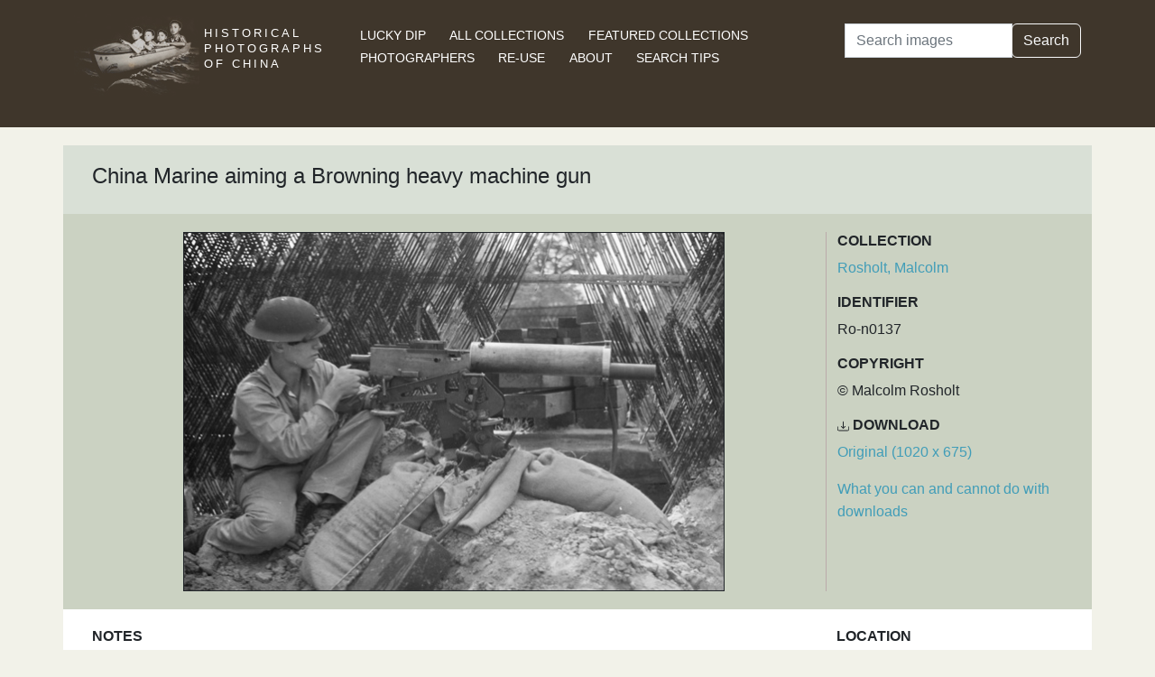

--- FILE ---
content_type: text/html; charset=utf-8
request_url: https://www.hpcbristol.sjtu.edu.cn/visual/Ro-n0137
body_size: 4015
content:


<!DOCTYPE html>
<html lang="en">
<head>
    
    <script async src="https://www.googletagmanager.com/gtag/js?id=G-BDH45BL4CZ"></script>
    <script>
      window.dataLayer = window.dataLayer || [];
      function gtag(){dataLayer.push(arguments);}
      gtag('js', new Date());

      gtag('config', 'G-BDH45BL4CZ');
    </script>
    
    <meta charset="UTF-8">
    <meta name="viewport" content="width=device-width, initial-scale=1, shrink-to-fit=no">
    <link rel="shortcut icon" href="/static/favicon.ico">
    <link rel="preconnect" href="https://fonts.gstatic.com">
    <link href="https://fonts.googleapis.com/css2?family=Noto+Serif+SC:wght@400;500&display=swap" rel="stylesheet">
    <link type="text/css" href="/static/css/bootstrap.min.css" rel="stylesheet">
    <link type="text/css" href="/static/css/main.css" rel="stylesheet">
    <script src="/static/js/jquery-3.6.1.min.js"></script>
    <title>China Marine aiming a Browning heavy machine gun | Historical Photographs of China</title>
</head>
<body>
<header id="hpc-header">
    <div class="container">
        <div class="row">
            <div class="col-lg-3 pt-2">
                <a data-cy="hpc-nav-img" href="/" aria-label="Historical Photographs of China"><img id="hpc-header-logo" src="/static/images/hpc-logo.png" class="float-start d-none d-xl-block" alt="Historical Photos of China Logo"></a>
                <div id="hpc-header-title" class="text-uppercase text-white d-inline-block pt-2 p-lg-1 col-xl-1">
                    <a data-cy="hpc-nav-title" href="/"><h1 class="d-inline-block mt-2" data-cy="hpc-title">Historical Photographs of China</h1></a>
                </div>
            </div>
            <div class="col-lg-6">
                <nav id="hpc-header-nav" aria-label="Navigation links">
                    <ul>
                        <li><a data-cy="hpc-nav-explore" href="/explore">Lucky Dip</a></li>
                        <li><a data-cy="hpc-nav-collections" href="/collections">All Collections</a></li>
                        <li><a data-cy="hpc-nav-featured" href="/featured-collections">Featured Collections</a></li>
                        <li><a data-cy="hpc-nav-photographer" href="/photographers">Photographers</a></li>
                        <li><a data-cy="hpc-nav-reuse" href="/re-use">Re-use</a></li>
                        <li><a data-cy="hpc-nav-about" href="/about">About</a></li>
                        <li><a data-cy="hpc-nav-help" href="/help">Search Tips</a></li>
                    </ul>
                </nav>
            </div>
            <div class="col-lg-3">
                <form id="hpc-search-form" action="/search" method="get" data-cy="hpc-basic-search">
                    <div class="input-group mb-3">
                        <label class="visually-hidden" for="search-term-input">Search</label>
                        <input id="search-term-input" class="form-control" type="search" name="query"
                               value="" placeholder="Search images" aria-label="Search">
                        <div class="input-group-append">
                            <button class="btn btn-outline-light" type="submit">Search</button>
                        </div>
                    </div>
                </form>
            </div>
        </div>
    </div>
</header>

<main class="container hpc-container">
    
    <div class="image-page" data-cy="hpc-visual-page" data-dams="0267c14c-210f-4616-8424-1060241dd487">
        
        <div class="row image-title image-section">
            <div class="col-md-12">
                <h1 data-cy="hpc-heading">China Marine aiming a Browning heavy machine gun</h1>
            </div>
        </div>
        <div class="row image-photo-details image-section">
            <div class="col-md-9">
                <div style="text-align: center">
                    
                        <div class="image-display">
                            
                            <img data-bs-toggle='modal' data-bs-target='#large-img'
                                 class="mx-auto d-block image-modal-select border-1 border border-dark" alt="China Marine aiming a Browning heavy machine gun"
                                 src="/image-library/medium/ro-n0137.jpg"
                                 width="600"
                                 height="397">
                            
                        </div>
                        <div id="large-img" class="modal fade" tabindex="-1" role="dialog" aria-labelledby="hpc-image-modal-title" aria-hidden="true">
                            <div class="modal-dialog modal-dialog-centered modal-xl" role="document">
                                <div class="modal-content">
                                    <div class="modal-header">
                                        <h5 class="modal-title" id="hpc-image-modal-title">China Marine aiming a Browning heavy machine gun</h5>
                                        <button type="button" class="btn-close" data-bs-dismiss="modal" aria-label="Close"></button>
                                    </div>
                                    <div class="modal-body">
                                        <img class="border border-dark border-1" src="/image-library/large/ro-n0137.jpg" width="1020"
                                             height="675" alt="China Marine aiming a Browning heavy machine gun"/>
                                    </div>
                                </div>
                            </div>
                        </div>
                    
                    </div>
                </div>
                <div class="col-md-3 image-identifier-section">
                    <div>
                        <div id="image-collection" data-cy="hpc-visual-collection">
                            <h2 class="text-uppercase fw-bold fs-6">Collection</h2>
                            <p>
                                <a href="/collections/rosholt-malcolm">Rosholt, Malcolm</a>
                            </p>
                        </div>
                        <div id="image-identifier" data-cy="hpc-visual-identifier">
                            <h2 class="text-uppercase fw-bold fs-6">Identifier</h2>
                            <p>Ro-n0137</p>
                        </div>
                        
                            <div id="image-copyright" data-cy="hpc-visual-copyright">
                                <h2 class="text-uppercase fw-bold fs-6">Copyright</h2>
                                <p>© Malcolm Rosholt</p>
                            </div>
                        
                        
                            <div id="image-download" data-cy="hpc-visual-download">
                                <h2 class="text-uppercase fw-bold fs-6">
                                    <svg class="bi bi-download" width="0.8em" height="0.8em" viewBox="0 0 16 16"
                                         fill="currentColor" xmlns="http://www.w3.org/2000/svg">
                                        <path fill-rule="evenodd"
                                              d="M.5 8a.5.5 0 01.5.5V12a1 1 0 001 1h12a1 1 0 001-1V8.5a.5.5 0 011 0V12a2 2 0 01-2 2H2a2 2 0 01-2-2V8.5A.5.5 0 01.5 8z"
                                              clip-rule="evenodd"/>
                                        <path fill-rule="evenodd"
                                              d="M5 7.5a.5.5 0 01.707 0L8 9.793 10.293 7.5a.5.5 0 11.707.707l-2.646 2.647a.5.5 0 01-.708 0L5 8.207A.5.5 0 015 7.5z"
                                              clip-rule="evenodd"/>
                                        <path fill-rule="evenodd"
                                              d="M8 1a.5.5 0 01.5.5v8a.5.5 0 01-1 0v-8A.5.5 0 018 1z"
                                              clip-rule="evenodd"/>
                                    </svg>
                                    Download</h2>
                                <p><a href="/image-library/large/ro-n0137.jpg" aria-label="Download image (1020 x 675)" download="ro-n0137.jpg">Original (1020 x 675)</a></p>
                                <p><a href="/license/what-you-can-and-cannot-do-downloads">What you can and cannot do with downloads</a></p>
                            </div>
                        
                    </div>
                </div>
            </div>
            <div class="row image-section">
                
                <div class="col-md-9">
                    <div>
                        
                            <div id="image-note" data-cy="hpc-visual-note">
                                <h2 class="text-uppercase fw-bold fs-6">Notes</h2>
                                <p>University of Bristol - Historical Photographs of China reference number: Ro-n0137.  China Marines being the 4th Marine Regiment, United States Marine Corps (USMC).  See Ro-n0133, Ro-n0134, Ro-n0136, Ro-n0138, Ro-n0649, Ro-n0650, Ro-n0651, Ro-n0652, Ro-n0653, Ro-s084, Ro-s086. </p>
                            </div>
                        
                        
                        
                        
                        <div id="hpc-related-images" class="mb-3" data-cy="hpc-related-images">
                                <h2 class="text-uppercase fw-bold fs-6">Related Photographs</h2>
                                
                                    <div data-hpc-dams="1db7ff89-6b22-4cea-b621-35d20c3cd8bb">
                                        <a href="/visual/Ro-n0133" aria-label="China Marines dig in a Browning heavy machine gun">
                                            <img src="/image-library/small/ro-n0133.jpg" width="135" height="135" alt="China Marines dig in a Browning heavy machine gun">
                                        </a>
                                    </div>
                                
                                    <div data-hpc-dams="63658161-1c14-4336-a4dd-0b44bcf03f89">
                                        <a href="/visual/Ro-n0134" aria-label="China Marines set up a Browning heavy machine gun">
                                            <img src="/image-library/small/ro-n0134.jpg" width="135" height="135" alt="China Marines set up a Browning heavy machine gun">
                                        </a>
                                    </div>
                                
                                    <div data-hpc-dams="6dd7eca6-8b50-40a6-a7e5-10aa45b9092b">
                                        <a href="/visual/Ro-n0136" aria-label="China Marines aiming a Browning heavy machine gun">
                                            <img src="/image-library/small/ro-n0136.jpg" width="135" height="135" alt="China Marines aiming a Browning heavy machine gun">
                                        </a>
                                    </div>
                                
                                    <div data-hpc-dams="0efaa6c0-6d63-4d8f-b570-17eff1c8cda1">
                                        <a href="/visual/Ro-n0138" aria-label="China Marines filling sandbags">
                                            <img src="/image-library/small/ro-n0138.jpg" width="135" height="135" alt="China Marines filling sandbags">
                                        </a>
                                    </div>
                                
                                    <div data-hpc-dams="a329a139-c6ff-4795-b65a-4c6b05435550">
                                        <a href="/visual/Ro-n0649" aria-label="American marines filling sandbags, Shanghai">
                                            <img src="/image-library/small/ro-n0649.jpg" width="135" height="135" alt="American marines filling sandbags, Shanghai">
                                        </a>
                                    </div>
                                
                                    <div data-hpc-dams="81f65237-8a36-4fe7-9c60-1a8c18b8d6fc">
                                        <a href="/visual/Ro-n0650" aria-label="American marines building defensive structures, Shanghai">
                                            <img src="/image-library/small/ro-n0650.jpg" width="135" height="135" alt="American marines building defensive structures, Shanghai">
                                        </a>
                                    </div>
                                
                                    <div data-hpc-dams="962c0375-4e50-4286-a51d-30f29cc1025a">
                                        <a href="/visual/Ro-n0651" aria-label="American marines looking towards the sky, Shanghai">
                                            <img src="/image-library/small/ro-n0651.jpg" width="135" height="135" alt="American marines looking towards the sky, Shanghai">
                                        </a>
                                    </div>
                                
                                    <div data-hpc-dams="cdda63af-6eef-47b1-a123-1ca572be4b76">
                                        <a href="/visual/Ro-n0652" aria-label="American marines drinking sodas, watched by children, Shanghai">
                                            <img src="/image-library/small/ro-n0652.jpg" width="135" height="135" alt="American marines drinking sodas, watched by children, Shanghai">
                                        </a>
                                    </div>
                                
                                    <div data-hpc-dams="a1642854-0658-433c-97c5-93e211b35493">
                                        <a href="/visual/Ro-n0653" aria-label="American marines drinking sodas, with children, Shanghai">
                                            <img src="/image-library/small/ro-n0653.jpg" width="135" height="135" alt="American marines drinking sodas, with children, Shanghai">
                                        </a>
                                    </div>
                                
                                    <div data-hpc-dams="76d112ec-09fd-4841-8580-43cd08cc6efb">
                                        <a href="/visual/Ro-s084" aria-label="U.S. Marines with a machine gun, Shanghai">
                                            <img src="/image-library/small/ro-s084.jpg" width="135" height="135" alt="U.S. Marines with a machine gun, Shanghai">
                                        </a>
                                    </div>
                                
                                    <div data-hpc-dams="b524f249-a404-4ac4-b033-fe7c89c5c6a4">
                                        <a href="/visual/Ro-s086" aria-label="U.S. Marines with Browning machine gun, Shanghai">
                                            <img src="/image-library/small/ro-s086.jpg" width="135" height="135" alt="U.S. Marines with Browning machine gun, Shanghai">
                                        </a>
                                    </div>
                                
                        </div>
                        
                    </div>
                </div>
                
                <div class="col-md-3">
                    <div>
                        
                            <div id="image-location" data-cy="hpc-visual-location">
                                <h2 class="text-uppercase fw-bold fs-6">Location</h2>
                                <p>
                                    <a href="/location/shanghai">Shanghai</a>
                                </p>
                            </div>
                        
                        
                            <div id="image-date" data-cy="hpc-visual-date">
                                <h2 class="text-uppercase fw-bold fs-6">Date</h2>
                                <p>August 1937</p>
                            </div>
                        
                        
                        
                            <div id="image-tags" data-cy="hpc-visual-tags">
                                <h2 class="text-uppercase fw-bold fs-6">Tags</h2>
                                <ul class="list-inline" data-cy="hpc-visual-tags-list">
                                    
                                        <li class="list-inline-item text-capitalize">
                                            <a href="/tag/war">war</a></li>
                                    
                                        <li class="list-inline-item text-capitalize">
                                            <a href="/tag/artillery">artillery</a></li>
                                    
                                        <li class="list-inline-item text-capitalize">
                                            <a href="/tag/soldier">soldier</a></li>
                                    
                                        <li class="list-inline-item text-capitalize">
                                            <a href="/tag/military">military</a></li>
                                    
                                        <li class="list-inline-item text-capitalize">
                                            <a href="/tag/conflict">conflict</a></li>
                                    
                                        <li class="list-inline-item text-capitalize">
                                            <a href="/tag/shanghai">Shanghai</a></li>
                                    
                                        <li class="list-inline-item text-capitalize">
                                            <a href="/tag/navy">navy</a></li>
                                    
                                        <li class="list-inline-item text-capitalize">
                                            <a href="/tag/gun">gun</a></li>
                                    
                                        <li class="list-inline-item text-capitalize">
                                            <a href="/tag/defence">defence</a></li>
                                    
                                        <li class="list-inline-item text-capitalize">
                                            <a href="/tag/fortification">fortification</a></li>
                                    
                                        <li class="list-inline-item text-capitalize">
                                            <a href="/tag/sino-japanese">Sino-Japanese</a></li>
                                    
                                        <li class="list-inline-item text-capitalize">
                                            <a href="/tag/rosholt">Rosholt</a></li>
                                    
                                </ul>
                            </div>
                        
                        
                            <div id="image-photographer" data-cy="hpc-visual-photographer">
                                <h2 class="text-uppercase fw-bold fs-6">Photographer</h2>
                                
                                    <p>
                                        <a href="/photographer/rosholt-malcolm">Rosholt, Malcolm</a>
                                    </p>
                                
                            </div>
                        
                        
                        
                            <div id="image-material" data-cy="hpc-visual-material">
                                <h2 class="text-uppercase fw-bold fs-6">Material</h2>
                                <p>Negative</p>
                            </div>
                        
                        
                            <div id="image-type" data-cy="hpc-visual-media">
                                <h2 class="text-uppercase fw-bold fs-6">Media</h2>
                                <p>Black and white photograph</p>
                            </div>
                        
                        
                        <div id="image-share" data-cy="hpc-visual-share">
                            <h2 class="text-uppercase fw-bold fs-6">Share this page</h2>
                            <div id="hpc-home-sharing">
                                

<ul data-cy="hpc-share-options">
    <li>
        <a aria-label="Email to a friend" href="mailto:?subject=Historical%20Photos%20of%20China:%20China%20Marine%20aiming%20a%20Browning%20heavy%20machine%20gun&body=https%3A%2F%2Fwww.hpcbristol.sjtu.edu.cn%2F%2Fvisual%2FRo-n0137">
            <img src="/static/images/email-w40.png" alt="Email to a friend">
        </a>
    </li>
    <li>
        <a aria-label="Tweet this" href="https://twitter.com/intent/tweet?text=Historical%20Photos%20of%20China:%20China%20Marine%20aiming%20a%20Browning%20heavy%20machine%20gun&url=https%3A%2F%2Fwww.hpcbristol.sjtu.edu.cn%2F%2Fvisual%2FRo-n0137">
            <img src="/static/images/twitter-w40.png" alt="Tweet this">
        </a>
    </li>
    <li>
        <a aria-label="Share on Facebook" href="//www.facebook.com/sharer/sharer.php?u=https%3A%2F%2Fwww.hpcbristol.sjtu.edu.cn%2F%2Fvisual%2FRo-n0137">
            <img src="/static/images/facebook-w40.png" alt="Share on Facebook"></a>
    </li>
    <li>
        <a aria-label="Share on Weibo" href="https://service.weibo.com/share/share.php?url=https%3A%2F%2Fwww.hpcbristol.sjtu.edu.cn%2F%2Fvisual%2FRo-n0137&language=en&title=Historical%20Photos%20of%20China:%20China%20Marine%20aiming%20a%20Browning%20heavy%20machine%20gun">
            <img src="/static/images/weibo-w40.png" alt="Share on Weibo">
        </a>
    </li>
</ul>

                            </div>
                        </div>
                    </div>
                </div>
            </div>
        </div>

</main>
<footer class="mb-3">
    <a href="/colophon">Copyright &copy; 2026 University of Bristol</a>. See <a href="/privacy">cookie and privacy policy</a>.<br/>
    <a href="https://www.hpcbristol.sjtu.edu.cn/">Mirror site</a> hosted by <a href="https://en.sjtu.edu.cn/">Shanghai Jiaotong University</a>
</footer>
<script src="/static/js/popper.min.js"></script>
<script src="/static/js/bootstrap.min.js"></script>
<script src="/static/js/hpc.js"></script>
</body>
</html>